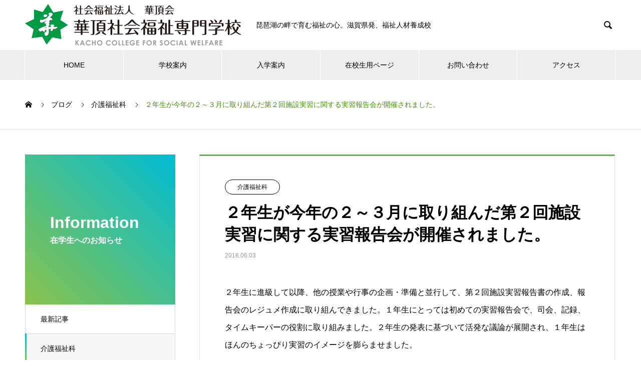

--- FILE ---
content_type: text/html; charset=UTF-8
request_url: https://kacho-fukushi.ac.jp/2016/06/03/%EF%BC%92%E5%B9%B4%E7%94%9F%E3%81%8C%E4%BB%8A%E5%B9%B4%E3%81%AE%EF%BC%92%EF%BD%9E%EF%BC%93%E6%9C%88%E3%81%AB%E5%8F%96%E3%82%8A%E7%B5%84%E3%82%93%E3%81%A0%E7%AC%AC%EF%BC%92%E5%9B%9E%E6%96%BD%E8%A8%AD/
body_size: 9414
content:

<!DOCTYPE html>
<html lang="ja" prefix="og: http://ogp.me/ns#">
<head>
<meta charset="UTF-8">
  <meta name="viewport" content="width=device-width, initial-scale=1">
  <meta name="description" content="２年生に進級して以降、他の授業や行事の企画・準備と並行して、第２回施設実習報告書の作成、報告会のレジュメ作成に取り組んできました。１年生にとっては初めての実習報告会で、司会、記録、タイムキーパーの役割に取り組みました。">
  <title>２年生が今年の２～３月に取り組んだ第２回施設実習に関する実習報告会が開催されました。 &#8211; 華頂社会福祉専門学校 公式ホームページ</title>
<meta name='robots' content='max-image-preview:large' />
<link rel='dns-prefetch' href='//s.w.org' />
<link rel="alternate" type="application/rss+xml" title="華頂社会福祉専門学校 公式ホームページ &raquo; フィード" href="https://kacho-fukushi.ac.jp/feed/" />
<link rel="alternate" type="application/rss+xml" title="華頂社会福祉専門学校 公式ホームページ &raquo; コメントフィード" href="https://kacho-fukushi.ac.jp/comments/feed/" />
<link rel="alternate" type="application/rss+xml" title="華頂社会福祉専門学校 公式ホームページ &raquo; ２年生が今年の２～３月に取り組んだ第２回施設実習に関する実習報告会が開催されました。 のコメントのフィード" href="https://kacho-fukushi.ac.jp/2016/06/03/%ef%bc%92%e5%b9%b4%e7%94%9f%e3%81%8c%e4%bb%8a%e5%b9%b4%e3%81%ae%ef%bc%92%ef%bd%9e%ef%bc%93%e6%9c%88%e3%81%ab%e5%8f%96%e3%82%8a%e7%b5%84%e3%82%93%e3%81%a0%e7%ac%ac%ef%bc%92%e5%9b%9e%e6%96%bd%e8%a8%ad/feed/" />
		<script type="text/javascript">
			window._wpemojiSettings = {"baseUrl":"https:\/\/s.w.org\/images\/core\/emoji\/13.1.0\/72x72\/","ext":".png","svgUrl":"https:\/\/s.w.org\/images\/core\/emoji\/13.1.0\/svg\/","svgExt":".svg","source":{"concatemoji":"https:\/\/kacho-fukushi.ac.jp\/wp\/wp-includes\/js\/wp-emoji-release.min.js?ver=5.8.12"}};
			!function(e,a,t){var n,r,o,i=a.createElement("canvas"),p=i.getContext&&i.getContext("2d");function s(e,t){var a=String.fromCharCode;p.clearRect(0,0,i.width,i.height),p.fillText(a.apply(this,e),0,0);e=i.toDataURL();return p.clearRect(0,0,i.width,i.height),p.fillText(a.apply(this,t),0,0),e===i.toDataURL()}function c(e){var t=a.createElement("script");t.src=e,t.defer=t.type="text/javascript",a.getElementsByTagName("head")[0].appendChild(t)}for(o=Array("flag","emoji"),t.supports={everything:!0,everythingExceptFlag:!0},r=0;r<o.length;r++)t.supports[o[r]]=function(e){if(!p||!p.fillText)return!1;switch(p.textBaseline="top",p.font="600 32px Arial",e){case"flag":return s([127987,65039,8205,9895,65039],[127987,65039,8203,9895,65039])?!1:!s([55356,56826,55356,56819],[55356,56826,8203,55356,56819])&&!s([55356,57332,56128,56423,56128,56418,56128,56421,56128,56430,56128,56423,56128,56447],[55356,57332,8203,56128,56423,8203,56128,56418,8203,56128,56421,8203,56128,56430,8203,56128,56423,8203,56128,56447]);case"emoji":return!s([10084,65039,8205,55357,56613],[10084,65039,8203,55357,56613])}return!1}(o[r]),t.supports.everything=t.supports.everything&&t.supports[o[r]],"flag"!==o[r]&&(t.supports.everythingExceptFlag=t.supports.everythingExceptFlag&&t.supports[o[r]]);t.supports.everythingExceptFlag=t.supports.everythingExceptFlag&&!t.supports.flag,t.DOMReady=!1,t.readyCallback=function(){t.DOMReady=!0},t.supports.everything||(n=function(){t.readyCallback()},a.addEventListener?(a.addEventListener("DOMContentLoaded",n,!1),e.addEventListener("load",n,!1)):(e.attachEvent("onload",n),a.attachEvent("onreadystatechange",function(){"complete"===a.readyState&&t.readyCallback()})),(n=t.source||{}).concatemoji?c(n.concatemoji):n.wpemoji&&n.twemoji&&(c(n.twemoji),c(n.wpemoji)))}(window,document,window._wpemojiSettings);
		</script>
		<style type="text/css">
img.wp-smiley,
img.emoji {
	display: inline !important;
	border: none !important;
	box-shadow: none !important;
	height: 1em !important;
	width: 1em !important;
	margin: 0 .07em !important;
	vertical-align: -0.1em !important;
	background: none !important;
	padding: 0 !important;
}
</style>
	<link rel='stylesheet' id='wp-block-library-css'  href='https://kacho-fukushi.ac.jp/wp/wp-includes/css/dist/block-library/style.min.css?ver=5.8.12' type='text/css' media='all' />
<link rel='stylesheet' id='contact-form-7-css'  href='https://kacho-fukushi.ac.jp/wp/wp-content/plugins/contact-form-7/includes/css/styles.css?ver=5.5.1' type='text/css' media='all' />
<link rel='stylesheet' id='tcd-maps-css'  href='https://kacho-fukushi.ac.jp/wp/wp-content/plugins/tcd-google-maps/admin.css?ver=5.8.12' type='text/css' media='all' />
<link rel='stylesheet' id='dlm-frontend-css'  href='https://kacho-fukushi.ac.jp/wp/wp-content/plugins/download-monitor/assets/css/frontend.css?ver=5.8.12' type='text/css' media='all' />
<link rel='stylesheet' id='fancybox-css'  href='https://kacho-fukushi.ac.jp/wp/wp-content/plugins/easy-fancybox/css/jquery.fancybox.min.css?ver=1.3.24' type='text/css' media='screen' />
<link rel='stylesheet' id='nano-style-css'  href='https://kacho-fukushi.ac.jp/wp/wp-content/themes/nano_tcd065/style.css?ver=1.4.3' type='text/css' media='all' />
<script type='text/javascript' src='https://kacho-fukushi.ac.jp/wp/wp-includes/js/jquery/jquery.min.js?ver=3.6.0' id='jquery-core-js'></script>
<script type='text/javascript' src='https://kacho-fukushi.ac.jp/wp/wp-includes/js/jquery/jquery-migrate.min.js?ver=3.3.2' id='jquery-migrate-js'></script>
<link rel="https://api.w.org/" href="https://kacho-fukushi.ac.jp/wp-json/" /><link rel="alternate" type="application/json" href="https://kacho-fukushi.ac.jp/wp-json/wp/v2/posts/103" /><link rel="canonical" href="https://kacho-fukushi.ac.jp/2016/06/03/%ef%bc%92%e5%b9%b4%e7%94%9f%e3%81%8c%e4%bb%8a%e5%b9%b4%e3%81%ae%ef%bc%92%ef%bd%9e%ef%bc%93%e6%9c%88%e3%81%ab%e5%8f%96%e3%82%8a%e7%b5%84%e3%82%93%e3%81%a0%e7%ac%ac%ef%bc%92%e5%9b%9e%e6%96%bd%e8%a8%ad/" />
<link rel='shortlink' href='https://kacho-fukushi.ac.jp/?p=103' />
<link rel="alternate" type="application/json+oembed" href="https://kacho-fukushi.ac.jp/wp-json/oembed/1.0/embed?url=https%3A%2F%2Fkacho-fukushi.ac.jp%2F2016%2F06%2F03%2F%25ef%25bc%2592%25e5%25b9%25b4%25e7%2594%259f%25e3%2581%258c%25e4%25bb%258a%25e5%25b9%25b4%25e3%2581%25ae%25ef%25bc%2592%25ef%25bd%259e%25ef%25bc%2593%25e6%259c%2588%25e3%2581%25ab%25e5%258f%2596%25e3%2582%258a%25e7%25b5%2584%25e3%2582%2593%25e3%2581%25a0%25e7%25ac%25ac%25ef%25bc%2592%25e5%259b%259e%25e6%2596%25bd%25e8%25a8%25ad%2F" />
<link rel="alternate" type="text/xml+oembed" href="https://kacho-fukushi.ac.jp/wp-json/oembed/1.0/embed?url=https%3A%2F%2Fkacho-fukushi.ac.jp%2F2016%2F06%2F03%2F%25ef%25bc%2592%25e5%25b9%25b4%25e7%2594%259f%25e3%2581%258c%25e4%25bb%258a%25e5%25b9%25b4%25e3%2581%25ae%25ef%25bc%2592%25ef%25bd%259e%25ef%25bc%2593%25e6%259c%2588%25e3%2581%25ab%25e5%258f%2596%25e3%2582%258a%25e7%25b5%2584%25e3%2582%2593%25e3%2581%25a0%25e7%25ac%25ac%25ef%25bc%2592%25e5%259b%259e%25e6%2596%25bd%25e8%25a8%25ad%2F&#038;format=xml" />
<!-- Favicon Rotator -->
<link rel="shortcut icon" href="https://kacho-fukushi.ac.jp/wp/wp-content/uploads/2021/10/favicon.ico" />
<!-- End Favicon Rotator -->
<style>
.c-comment__form-submit:hover,.p-cb__item-btn a,.c-pw__btn,.p-readmore__btn:hover,.p-page-links a:hover span,.p-page-links > span,.p-pager a:hover,.p-pager span,.p-pagetop:focus,.p-pagetop:hover,.p-widget__title{background: #419100}.p-breadcrumb__item{color: #419100}.widget_nav_menu a:hover,.p-article02 a:hover .p-article02__title{color: #00ad68}.p-entry__body a{color: #38a000}body{font-family: "Segoe UI", Verdana, "游ゴシック", YuGothic, "Hiragino Kaku Gothic ProN", Meiryo, sans-serif}.c-logo,.p-page-header__title,.p-banner__title,.p-cover__title,.p-archive-header__title,.p-article05__title,.p-article09__title,.p-cb__item-title,.p-article11__title,.p-article12__title,.p-index-content01__title,.p-header-content__title,.p-megamenu01__item-list > li > a,.p-article13__title,.p-megamenu02__title,.p-cover__header-title{font-family: "Segoe UI", Verdana, "游ゴシック", YuGothic, "Hiragino Kaku Gothic ProN", Meiryo, sans-serif}.p-hover-effect--type1:hover img{-webkit-transform: scale(1);transform: scale(1)}.p-blog__title{color: #000000;font-size: 28px}.p-cat--2{color: ;border: 1px solid }.p-cat--4{color: ;border: 1px solid }.p-cat--3{color: ;border: 1px solid }.p-cat--5{color: ;border: 1px solid }.p-cat--1{color: ;border: 1px solid }.p-cat--6{color: #20b2c9;border: 1px solid #20b2c9}.p-cat--7{color: #dd9933;border: 1px solid #dd9933}.p-cat--8{color: #65b738;border: 1px solid #65b738}.p-cat--26{color: #000000;border: 1px solid #000000}.p-article04:hover a .p-article04__title{color: #81d742}.p-article06__content{border-left: 4px solid #70c43c}.p-article06__title a:hover{color: #70c43c}.p-article06__cat:hover{background: #70c43c}.l-header{background: #ffffff}.l-header--fixed.is-active{background: #ffffff}.l-header__desc{color: #000000;font-size: 14px}.l-header__nav{background: #eeeeee}.p-global-nav > li > a,.p-menu-btn{color: #000000}.p-global-nav > li > a:hover,.p-global-nav > .current-menu-item > a{background: #93a000;color: #ffffff}.p-global-nav .sub-menu a{background: #d90000;color: #ffffff}.p-global-nav .sub-menu a:hover{background: #93a000;color: #ffffff}.p-global-nav .menu-item-has-children > a > .p-global-nav__toggle::before{border-color: #000000}.p-megamenu02::before{background: #69af36}.p-megamenu02__list a:hover .p-article13__title{color: #69af36}.p-footer-banners{background: #f4f4f4}.p-info{background: #ffffff;color: #000000}.p-info__logo{font-size: 40px}.p-info__desc{color: #000000;font-size: 14px}.p-footer-widgets{background: #ffffff;color: #000000}.p-footer-widget__title{color: #4cc93e}.p-footer-nav{background: #ffffff;color: #000000}.p-footer-nav a{color: #000000}.p-footer-nav a:hover{color: #000000}.p-copyright{background: #d90000}.p-blog__title,.p-entry,.p-headline,.p-cat-list__title{border-top: 3px solid #4fbf3b}.p-works-entry__header{border-bottom: 3px solid #4fbf3b}.p-article01 a:hover .p-article01__title,.p-article03 a:hover .p-article03__title,.p-article05__link,.p-article08__title a:hover,.p-article09__link,.p-article07 a:hover .p-article07__title,.p-article10 a:hover .p-article10__title{color: #4fbf3b}.p-page-header,.p-list__item a::before,.p-cover__header,.p-works-entry__cat:hover,.p-service-cat-header{background: #4fbf3b}.p-page-header__title,.p-cover__header-title{color: #ffffff;font-size: 32px}.p-page-header__sub,.p-cover__header-sub{color: #ffffff;font-size: 16px}.p-entry__title{font-size: 32px}.p-entry__body{font-size: 16px}@media screen and (max-width: 767px) {.p-blog__title{font-size: 24px}.p-list .is-current > a{color: #4fbf3b}.p-entry__title{font-size: 20px}.p-entry__body{font-size: 14px}}@media screen and (max-width: 1199px) {.p-global-nav > li > a,.p-global-nav > li > a:hover{background: #ffffff;color: #000000}}@media screen and (max-width: 991px) {.p-page-header__title,.p-cover__header-title{font-size: 22px}.p-page-header__sub,.p-cover__header-sub{font-size: 14px}}.c-load--type1 { border: 3px solid rgba(65, 145, 0, 0.2); border-top-color: #419100; }
/*アクセス解析*/
#acc{
	display:none;
}
</style>
		<style type="text/css" id="wp-custom-css">
			.p-copyright,.p-index-content06 .p-btn a {
    background: linear-gradient(
45deg, #8bc34a, #00bcd4);
}

.p-index-content06 .p-btn a: hover{background:green;}

/*newsヘッダー*/

.p-page-header, .p-list__item a::before, .p-cover__header, .p-works-entry__cat:hover, .p-service-cat-header {
    background: linear-gradient(
45deg, #8bc34a, #00bcd4);
}
section.bg-p{background:#f7986b7a;}

.p-global-nav .sub-menu a{background:green;}
.p-global-nav > li > a:hover, .p-global-nav > .current-menu-item > a,.p-news-tab-list__tabs-item.is-active a, .p-index-content02 .p-btn a,.p-index-content03 .p-btn a, .p-news-tab-list__tabs-item a:hover{  background: linear-gradient(
45deg, #8bc34a, #00bcd4);border-color:#fff;}

.p-index-content03 .p-btn a:hover,.p-index-content02 .p-btn a:hover{background-color:green;}		</style>
		<!-- Google tag (gtag.js) -->
<script async src="https://www.googletagmanager.com/gtag/js?id=G-4XTRRKH0E8"></script>
<script>
  window.dataLayer = window.dataLayer || [];
  function gtag(){dataLayer.push(arguments);}
  gtag('js', new Date());
  gtag('config', 'G-4XTRRKH0E8');
</script>
<link rel="apple-touch-icon" href="http://kacho-fukushi.ac.jp/wp/wp-content/uploads/2021/10/apple-touch-icon-1.png" sizes="180x180">
<link rel="icon" type="image/png" href="http://kacho-fukushi.ac.jp/wp/wp-content/uploads/2021/10/android-touch-icon.png">
</head>
<body class="post-template-default single single-post postid-103 single-format-standard">

  <div id="site_loader_overlay">
  <div id="site_loader_animation" class="c-load--type1">
      </div>
</div>

  <header id="js-header" class="l-header">
    <div class="l-header__inner l-inner">

      <div class="l-header__logo c-logo">
    <a href="https://kacho-fukushi.ac.jp/">
    <img src="https://kacho-fukushi.ac.jp/wp/wp-content/uploads/2021/10/logo-1.png" alt="華頂社会福祉専門学校 公式ホームページ" width="431">
  </a>
  </div>

      <p class="l-header__desc">琵琶湖の畔で育む福祉の心。滋賀県発、福祉人材養成校</p>

            <form id="js-header__form" role="search" method="get" class="l-header__form" action="https://kacho-fukushi.ac.jp/" _lpchecked="1">
		    <input id="js-header__form-input" class="l-header__form-input" type="text" value="" name="s" tabindex="-1">
        <button id="js-header__form-close" class="l-header__form-close p-close-btn" aria-hidden="true" type="button">閉じる</button>
      </form>
      <button id="js-header__search" class="l-header__search" aria-hidden="true">&#xe915;</button>
      
   
    </div>
    <button id="js-menu-btn" class="p-menu-btn c-menu-btn"></button>
    <nav id="js-header__nav" class="l-header__nav">
      <ul id="js-global-nav" class="p-global-nav l-inner"><li id="menu-item-2011" class="menu-item menu-item-type-custom menu-item-object-custom menu-item-home menu-item-2011"><a href="http://kacho-fukushi.ac.jp/">HOME<span class="p-global-nav__toggle"></span></a></li>
<li id="menu-item-1975" class="menu-item menu-item-type-post_type menu-item-object-page menu-item-has-children menu-item-1975"><a href="https://kacho-fukushi.ac.jp/school_guide/">学校案内<span class="p-global-nav__toggle"></span></a>
<ul class="sub-menu">
	<li id="menu-item-1977" class="menu-item menu-item-type-post_type menu-item-object-page menu-item-1977"><a href="https://kacho-fukushi.ac.jp/kaigofukushi/">介護福祉科<span class="p-global-nav__toggle"></span></a></li>
	<li id="menu-item-1986" class="menu-item menu-item-type-post_type menu-item-object-page menu-item-1986"><a href="https://kacho-fukushi.ac.jp/syakaifukushi/">社会福祉科<span class="p-global-nav__toggle"></span></a></li>
	<li id="menu-item-2891" class="menu-item menu-item-type-post_type menu-item-object-page menu-item-2891"><a href="https://kacho-fukushi.ac.jp/others/">その他の受講<span class="p-global-nav__toggle"></span></a></li>
</ul>
</li>
<li id="menu-item-1976" class="menu-item menu-item-type-post_type menu-item-object-page menu-item-1976"><a href="https://kacho-fukushi.ac.jp/%e5%85%a5%e5%ad%a6%e6%a1%88%e5%86%85/">入学案内<span class="p-global-nav__toggle"></span></a></li>
<li id="menu-item-3307" class="menu-item menu-item-type-post_type menu-item-object-page menu-item-has-children menu-item-3307"><a href="https://kacho-fukushi.ac.jp/%e5%9c%a8%e6%a0%a1%e7%94%9f%e3%83%9a%e3%83%bc%e3%82%b8/">在校生用ページ<span class="p-global-nav__toggle"></span></a>
<ul class="sub-menu">
	<li id="menu-item-3308" class="menu-item menu-item-type-post_type menu-item-object-page menu-item-3308"><a href="https://kacho-fukushi.ac.jp/%e5%9c%a8%e6%a0%a1%e7%94%9f%e7%94%a8%e6%9b%b8%e5%bc%8f%e3%83%80%e3%82%a6%e3%83%b3%e3%83%ad%e3%83%bc%e3%83%89/">書式ダウンロード<span class="p-global-nav__toggle"></span></a></li>
	<li id="menu-item-1973" class="menu-item menu-item-type-post_type menu-item-object-page current_page_parent menu-item-1973"><a href="https://kacho-fukushi.ac.jp/%e5%9c%a8%e6%a0%a1%e7%94%9f%e3%81%ae%e6%96%b9%e3%81%b8/">在校生の方へ<span class="p-global-nav__toggle"></span></a></li>
</ul>
</li>
<li id="menu-item-2398" class="menu-item menu-item-type-post_type menu-item-object-page menu-item-2398"><a href="https://kacho-fukushi.ac.jp/contact/">お問い合わせ<span class="p-global-nav__toggle"></span></a></li>
<li id="menu-item-1980" class="menu-item menu-item-type-post_type menu-item-object-page menu-item-1980"><a href="https://kacho-fukushi.ac.jp/access/">アクセス<span class="p-global-nav__toggle"></span></a></li>
</ul>      <button id="js-header__nav-close" class="l-header__nav-close p-close-btn">閉じる</button>
    </nav>

    
  </header>
  <main class="l-main">

<ol class="p-breadcrumb c-breadcrumb l-inner" itemscope itemtype="http://schema.org/BreadcrumbList">
<li class="p-breadcrumb__item c-breadcrumb__item c-breadcrumb__item--home" itemprop="itemListElement" itemscope itemtype="http://schema.org/ListItem"><a href="https://kacho-fukushi.ac.jp/" itemprop="item"><span itemprop="name">HOME</span></a><meta itemprop="position" content="1"></li>
<li class="p-breadcrumb__item c-breadcrumb__item" itemprop="itemListElement" itemscope itemtype="http://schema.org/ListItem"><a href="https://kacho-fukushi.ac.jp/%e5%9c%a8%e6%a0%a1%e7%94%9f%e3%81%ae%e6%96%b9%e3%81%b8/" itemprop="item"><span itemprop="name">ブログ</span></a><meta itemprop="position" content="2"></li>
<li class="p-breadcrumb__item c-breadcrumb__item" itemprop="itemListElement" itemscope itemtype="http://schema.org/ListItem"><a href="https://kacho-fukushi.ac.jp/category/kaigofukushi/" itemprop="item"><span itemprop="name">介護福祉科</span></a><meta itemprop="position" content="3"></li>
<li class="p-breadcrumb__item c-breadcrumb__item" itemprop="itemListElement" itemscope itemtype="http://schema.org/ListItem"><span itemprop="name">２年生が今年の２～３月に取り組んだ第２回施設実習に関する実習報告会が開催されました。</span><meta itemprop="position" content="4"></li>
</ol>

<div class="l-contents l-contents--grid">

  <div class="l-contents__inner l-inner">

    <header class="l-page-header">
  <div class="p-page-header">
    <h1 class="p-page-header__title">Information</h1>
    <p class="p-page-header__sub">在学生へのお知らせ</p>
  </div>
  <ul id="js-list" class="p-list">
<li class="p-list__item"><a href="https://kacho-fukushi.ac.jp/%e5%9c%a8%e6%a0%a1%e7%94%9f%e3%81%ae%e6%96%b9%e3%81%b8/">最新記事</a></li><li class="p-list__item is-current is-parent"><a href="https://kacho-fukushi.ac.jp/category/kaigofukushi/">介護福祉科</a></li><li class="p-list__item"><a href="https://kacho-fukushi.ac.jp/category/syakaifukushi/">社会福祉科</a></li><li class="p-list__item"><a href="https://kacho-fukushi.ac.jp/category/jitsumusya/">実務者研修科</a></li><li class="p-list__item"><a href="https://kacho-fukushi.ac.jp/category/%e5%88%9d%e4%bb%bb%e8%80%85%e7%a0%94%e4%bf%ae%e9%a4%8a%e6%88%90%e7%a7%91/">初任者研修養成科</a></li><li class="p-list__item"><a href="https://kacho-fukushi.ac.jp/category/other/">その他</a></li></ul>
</header>

    <div class="l-primary">

            <article class="p-entry">

        <div class="p-entry__inner">

  	      <header class="p-entry__header">

                        <a class="p-entry__cat p-cat p-cat--2" href="https://kacho-fukushi.ac.jp/category/kaigofukushi/">介護福祉科</a>
            
            <h1 class="p-entry__title">２年生が今年の２～３月に取り組んだ第２回施設実習に関する実習報告会が開催されました。</h1>

                        <time class="p-entry__date" datetime="2016-06-03">2016.06.03</time>
            
          </header>

<!--
            	      <div class="p-entry__img p-entry__img--lg">
            <img width="1280" height="720" src="https://kacho-fukushi.ac.jp/wp/wp-content/uploads/2021/10/no_image.png" class="attachment-full default-featured-img" alt="" loading="lazy" srcset="https://kacho-fukushi.ac.jp/wp/wp-content/uploads/2021/10/no_image.png 1280w, https://kacho-fukushi.ac.jp/wp/wp-content/uploads/2021/10/no_image-300x169.png 300w, https://kacho-fukushi.ac.jp/wp/wp-content/uploads/2021/10/no_image-1024x576.png 1024w, https://kacho-fukushi.ac.jp/wp/wp-content/uploads/2021/10/no_image-768x432.png 768w" sizes="(max-width: 1280px) 100vw, 1280px" />          </div>
          -->
          <div class="p-entry__body">
          <p>２年生に進級して以降、他の授業や行事の企画・準備と並行して、第２回施設実習報告書の作成、報告会のレジュメ作成に取り組んできました。１年生にとっては初めての実習報告会で、司会、記録、タイムキーパーの役割に取り組みました。２年生の発表に基づいて活発な議論が展開され、１年生はほんのちょっぴり実習のイメージを膨らませました。</p>
          </div>

          
          
<ul class="p-entry__meta-box c-meta-box u-clearfix">
	<li class="c-meta-box__item c-meta-box__item--author">投稿者: <a href="https://kacho-fukushi.ac.jp/author/user/" title="user の投稿" rel="author">user</a></li><li class="c-meta-box__item c-meta-box__item--category"><a href="https://kacho-fukushi.ac.jp/category/kaigofukushi/" rel="category tag">介護福祉科</a></li></ul>

          			    <ul class="p-nav01 c-nav01 u-clearfix">
			    	<li class="p-nav01__item--prev p-nav01__item c-nav01__item c-nav01__item--prev"><a href="https://kacho-fukushi.ac.jp/2016/05/31/%e5%ad%a6%e6%a0%a1%e3%81%ae%e6%b6%88%e9%98%b2%e8%a8%93%e7%b7%b4%e3%81%ab%e5%8f%82%e5%8a%a0%e3%81%97%e3%81%be%e3%81%97%e3%81%9f%e3%80%82/" data-prev="前の記事"><span>学校の消防訓練に参加しました。</span></a></li>
			    	<li class="p-nav01__item--next p-nav01__item c-nav01__item c-nav01__item--next"><a href="https://kacho-fukushi.ac.jp/2016/06/04/%ef%bc%96%e6%9c%88%e3%81%af%e8%a1%8c%e4%ba%8b%e3%81%8c%e3%81%84%e3%81%a3%e3%81%b1%e3%81%84%e3%80%82/" data-next="次の記事"><span>６月は行事がいっぱい。</span></a></li>
			    </ul>
          
  	    </div>
      </article>
      
      
      
            <section>
        <h2 class="p-headline">関連記事</h2>
  	  	<div class="p-entry__related">

                    <article class="p-entry__related-item p-article03">
            <a href="https://kacho-fukushi.ac.jp/2019/05/20/%e2%97%8f%e3%82%aa%e3%83%bc%e3%83%97%e3%83%b3%e3%82%ad%e3%83%a3%e3%83%b3%e3%83%91%e3%82%b9%e3%83%bb%e5%85%a5%e8%a9%a6%e6%97%a5%e7%a8%8b/" class="p-hover-effect--type1">
              <div class="p-article03__img">
                <img width="520" height="312" src="https://kacho-fukushi.ac.jp/wp/wp-content/uploads/2021/10/no_image-520x312.png" class="attachment-size6 default-featured-img" alt="" loading="lazy" />              </div>
              <h3 class="p-article03__title">●オープンキャンパス・入試日程</h3>
            </a>
          </article>
                    <article class="p-entry__related-item p-article03">
            <a href="https://kacho-fukushi.ac.jp/2019/11/05/%e2%97%8f%e4%bb%8b%e8%ad%b7%e3%83%ad%e3%83%9c%e3%83%83%e3%83%88%e3%81%8c%e3%82%84%e3%81%a3%e3%81%a6%e3%81%8d%e3%81%be%e3%81%99/" class="p-hover-effect--type1">
              <div class="p-article03__img">
                <img width="520" height="312" src="https://kacho-fukushi.ac.jp/wp/wp-content/uploads/2021/10/no_image-520x312.png" class="attachment-size6 default-featured-img" alt="" loading="lazy" />              </div>
              <h3 class="p-article03__title">●介護ロボットがやってきます</h3>
            </a>
          </article>
                    <article class="p-entry__related-item p-article03">
            <a href="https://kacho-fukushi.ac.jp/2017/07/12/%e2%98%86%e3%82%aa%e3%83%bc%e3%83%97%e3%83%b3%e3%82%ad%e3%83%a3%e3%83%b3%e3%83%91%e3%82%b9%e5%a7%8b%e3%81%be%e3%82%8a%e3%81%be%e3%81%99%e2%98%86/" class="p-hover-effect--type1">
              <div class="p-article03__img">
                <img width="520" height="312" src="https://kacho-fukushi.ac.jp/wp/wp-content/uploads/2021/10/no_image-520x312.png" class="attachment-size6 default-featured-img" alt="" loading="lazy" />              </div>
              <h3 class="p-article03__title">☆オープンキャンパス始まります☆</h3>
            </a>
          </article>
                    <article class="p-entry__related-item p-article03">
            <a href="https://kacho-fukushi.ac.jp/2020/09/25/%e2%97%8f%e5%b1%85%e5%ae%85%e5%ae%9f%e7%bf%92%e5%a0%b1%e5%91%8a%e4%bc%9a/" class="p-hover-effect--type1">
              <div class="p-article03__img">
                <img width="520" height="312" src="https://kacho-fukushi.ac.jp/wp/wp-content/uploads/2021/10/no_image-520x312.png" class="attachment-size6 default-featured-img" alt="" loading="lazy" />              </div>
              <h3 class="p-article03__title">●居宅実習報告会</h3>
            </a>
          </article>
                    <article class="p-entry__related-item p-article03">
            <a href="https://kacho-fukushi.ac.jp/2020/01/04/%e2%97%8f%e8%ac%b9%e8%b3%80%e6%96%b0%e5%b9%b4/" class="p-hover-effect--type1">
              <div class="p-article03__img">
                <img width="520" height="312" src="https://kacho-fukushi.ac.jp/wp/wp-content/uploads/2021/10/no_image-520x312.png" class="attachment-size6 default-featured-img" alt="" loading="lazy" />              </div>
              <h3 class="p-article03__title">●謹賀新年</h3>
            </a>
          </article>
                    <article class="p-entry__related-item p-article03">
            <a href="https://kacho-fukushi.ac.jp/2020/08/29/%e2%97%8f%e3%82%aa%e3%83%bc%e3%83%97%e3%83%b3%e3%82%ad%e3%83%a3%e3%83%b3%e3%83%91%e3%82%b9/" class="p-hover-effect--type1">
              <div class="p-article03__img">
                <img width="520" height="312" src="https://kacho-fukushi.ac.jp/wp/wp-content/uploads/2021/10/no_image-520x312.png" class="attachment-size6 default-featured-img" alt="" loading="lazy" />              </div>
              <h3 class="p-article03__title">●オープンキャンパス</h3>
            </a>
          </article>
          
        </div>
      </section>
      
    </div><!-- /.l-primary -->

    <div class="l-secondary">
</div><!-- /.l-secondary -->

  </div>
</div>

  </main>
  <footer class="l-footer">

        <div class="p-footer-banners">
      <ul class="p-footer-banners__list l-inner">

        <li class="p-footer-banners__list-item p-banner p-banner--lg"><a href="https://fukuju-sou.com/fukuju/"><div class="p-banner__content" style="background: linear-gradient(to right, rgba(10,10,10, 0.75) 0%, transparent 75%);"><p>介護老人福祉施設　福寿荘</p></div><img width="740" height="280" src="https://kacho-fukushi.ac.jp/wp/wp-content/uploads/2021/10/アートボード3-740x280.png" class="attachment-size5 size-size5" alt="" loading="lazy" srcset="https://kacho-fukushi.ac.jp/wp/wp-content/uploads/2021/10/アートボード3.png 740w, https://kacho-fukushi.ac.jp/wp/wp-content/uploads/2021/10/アートボード3-300x114.png 300w" sizes="(max-width: 740px) 100vw, 740px" /></a></li><li class="p-footer-banners__list-item p-banner p-banner--lg"><a href="https://fukuju-sou.com/harutop.htm"><div class="p-banner__content" style="background: linear-gradient(to right, rgba(10,10,10, 0.75) 0%, transparent 75%);"><p>グループホーム　はるか</p></div><img width="740" height="280" src="https://kacho-fukushi.ac.jp/wp/wp-content/uploads/2021/10/アートボード-1-1-740x280.png" class="attachment-size5 size-size5" alt="" loading="lazy" srcset="https://kacho-fukushi.ac.jp/wp/wp-content/uploads/2021/10/アートボード-1-1.png 740w, https://kacho-fukushi.ac.jp/wp/wp-content/uploads/2021/10/アートボード-1-1-300x114.png 300w" sizes="(max-width: 740px) 100vw, 740px" /></a></li><li class="p-footer-banners__list-item p-banner p-banner--lg"><a href="https://fukuju-sou.com/seikatop.htm"><div class="p-banner__content" style="background: linear-gradient(to right, rgba(10,10,10, 0.75) 0%, transparent 75%);"><p>グループホーム　せいか</p></div><img width="740" height="280" src="https://kacho-fukushi.ac.jp/wp/wp-content/uploads/2021/10/アートボード-2-740x280.png" class="attachment-size5 size-size5" alt="" loading="lazy" srcset="https://kacho-fukushi.ac.jp/wp/wp-content/uploads/2021/10/アートボード-2.png 740w, https://kacho-fukushi.ac.jp/wp/wp-content/uploads/2021/10/アートボード-2-300x114.png 300w" sizes="(max-width: 740px) 100vw, 740px" /></a></li>
      </ul>
    </div>
    
    <div class="p-info">
      <div class="p-info__inner l-inner">

        <div class="p-info__logo c-logo">
    <a href="https://kacho-fukushi.ac.jp/">
  <img src="https://kacho-fukushi.ac.jp/wp/wp-content/uploads/2021/10/logo-1.png" alt="華頂社会福祉専門学校 公式ホームページ" width="215.5">
  </a>
  </div>

        <p class="p-info__desc">〒520-2144 滋賀県大津市大萱6-4-10</p>

	      <ul class="p-social-nav">
                                                            	      </ul>
      </div>
    </div>
        <ul id="menu-%e3%83%95%e3%83%83%e3%82%bf%e3%83%bc%e3%83%a1%e3%83%8b%e3%83%a5%e3%83%bc" class="p-footer-nav"><li id="menu-item-2835" class="menu-item menu-item-type-post_type menu-item-object-page menu-item-home menu-item-2835"><a href="https://kacho-fukushi.ac.jp/">HOME</a></li>
<li id="menu-item-1987" class="menu-item menu-item-type-post_type menu-item-object-page menu-item-1987"><a href="https://kacho-fukushi.ac.jp/school_guide/">学校案内</a></li>
<li id="menu-item-1993" class="menu-item menu-item-type-post_type menu-item-object-page menu-item-1993"><a href="https://kacho-fukushi.ac.jp/kaigofukushi/">介護福祉科</a></li>
<li id="menu-item-1992" class="menu-item menu-item-type-post_type menu-item-object-page menu-item-1992"><a href="https://kacho-fukushi.ac.jp/syakaifukushi/">社会福祉科</a></li>
<li id="menu-item-4084" class="menu-item menu-item-type-custom menu-item-object-custom menu-item-4084"><a href="https://kacho-fukushi.ac.jp/2022-jitsumusya/">実務者研修科</a></li>
<li id="menu-item-2836" class="menu-item menu-item-type-post_type menu-item-object-page current_page_parent menu-item-2836"><a href="https://kacho-fukushi.ac.jp/%e5%9c%a8%e6%a0%a1%e7%94%9f%e3%81%ae%e6%96%b9%e3%81%b8/">在校生の方へ</a></li>
<li id="menu-item-2837" class="menu-item menu-item-type-post_type menu-item-object-page menu-item-2837"><a href="https://kacho-fukushi.ac.jp/access/">アクセス</a></li>
<li id="menu-item-2834" class="menu-item menu-item-type-post_type menu-item-object-page menu-item-2834"><a href="https://kacho-fukushi.ac.jp/contact/">お問い合わせ</a></li>
<li id="menu-item-3859" class="menu-item menu-item-type-custom menu-item-object-custom menu-item-3859"><a target="_blank" rel="noopener" href="https://kacho-fukushi.ac.jp/wp/wp-content/uploads/2025/06/学校評価報告書2024.pdf">情報公開</a></li>
</ul>    <p class="p-copyright">
      <small>Copyright &copy; 華頂社会福祉専門学校 公式ホームページ All Rights Reserved.</small>
    </p>
    <div id="js-pagetop" class="p-pagetop"><a href="#"></a></div>
  </footer>
  <script type='text/javascript' src='https://kacho-fukushi.ac.jp/wp/wp-includes/js/dist/vendor/regenerator-runtime.min.js?ver=0.13.7' id='regenerator-runtime-js'></script>
<script type='text/javascript' src='https://kacho-fukushi.ac.jp/wp/wp-includes/js/dist/vendor/wp-polyfill.min.js?ver=3.15.0' id='wp-polyfill-js'></script>
<script type='text/javascript' id='contact-form-7-js-extra'>
/* <![CDATA[ */
var wpcf7 = {"api":{"root":"https:\/\/kacho-fukushi.ac.jp\/wp-json\/","namespace":"contact-form-7\/v1"}};
/* ]]> */
</script>
<script type='text/javascript' src='https://kacho-fukushi.ac.jp/wp/wp-content/plugins/contact-form-7/includes/js/index.js?ver=5.5.1' id='contact-form-7-js'></script>
<script type='text/javascript' src='https://kacho-fukushi.ac.jp/wp/wp-content/plugins/easy-fancybox/js/jquery.fancybox.min.js?ver=1.3.24' id='jquery-fancybox-js'></script>
<script type='text/javascript' id='jquery-fancybox-js-after'>
var fb_timeout, fb_opts={'overlayShow':true,'hideOnOverlayClick':true,'showCloseButton':true,'margin':20,'centerOnScroll':false,'enableEscapeButton':true,'autoScale':true };
if(typeof easy_fancybox_handler==='undefined'){
var easy_fancybox_handler=function(){
jQuery('.nofancybox,a.wp-block-file__button,a.pin-it-button,a[href*="pinterest.com/pin/create"],a[href*="facebook.com/share"],a[href*="twitter.com/share"]').addClass('nolightbox');
/* IMG */
var fb_IMG_select='a[href*=".jpg"]:not(.nolightbox,li.nolightbox>a),area[href*=".jpg"]:not(.nolightbox),a[href*=".jpeg"]:not(.nolightbox,li.nolightbox>a),area[href*=".jpeg"]:not(.nolightbox),a[href*=".png"]:not(.nolightbox,li.nolightbox>a),area[href*=".png"]:not(.nolightbox),a[href*=".webp"]:not(.nolightbox,li.nolightbox>a),area[href*=".webp"]:not(.nolightbox)';
jQuery(fb_IMG_select).addClass('fancybox image');
var fb_IMG_sections=jQuery('.gallery,.wp-block-gallery,.tiled-gallery,.wp-block-jetpack-tiled-gallery');
fb_IMG_sections.each(function(){jQuery(this).find(fb_IMG_select).attr('rel','gallery-'+fb_IMG_sections.index(this));});
jQuery('a.fancybox,area.fancybox,li.fancybox a').each(function(){jQuery(this).fancybox(jQuery.extend({},fb_opts,{'transitionIn':'elastic','easingIn':'easeOutBack','transitionOut':'elastic','easingOut':'easeInBack','opacity':false,'hideOnContentClick':false,'titleShow':true,'titlePosition':'over','titleFromAlt':true,'showNavArrows':true,'enableKeyboardNav':true,'cyclic':false}))});};
jQuery('a.fancybox-close').on('click',function(e){e.preventDefault();jQuery.fancybox.close()});
};
var easy_fancybox_auto=function(){setTimeout(function(){jQuery('#fancybox-auto').trigger('click')},1000);};
jQuery(easy_fancybox_handler);jQuery(document).on('post-load',easy_fancybox_handler);
jQuery(easy_fancybox_auto);
</script>
<script type='text/javascript' src='https://kacho-fukushi.ac.jp/wp/wp-content/plugins/easy-fancybox/js/jquery.easing.min.js?ver=1.4.1' id='jquery-easing-js'></script>
<script type='text/javascript' src='https://kacho-fukushi.ac.jp/wp/wp-content/themes/nano_tcd065/assets/js/bundle.js?ver=1.4.3' id='nano-bundle-js'></script>
<script type='text/javascript' src='https://kacho-fukushi.ac.jp/wp/wp-content/themes/nano_tcd065/assets/js/comment.js?ver=1.4.3' id='nano-comment-js'></script>
<script type='text/javascript' src='https://kacho-fukushi.ac.jp/wp/wp-content/themes/nano_tcd065/assets/js/jscript.js?ver=1.4.3' id='nano-lang-js'></script>
<script type='text/javascript' src='https://kacho-fukushi.ac.jp/wp/wp-includes/js/wp-embed.min.js?ver=5.8.12' id='wp-embed-js'></script>
<script>
(function($) {
  var initialized = false;
  var initialize = function() {
    if (initialized) return;
    initialized = true;

    $(document).trigger('js-initialized');
    $(window).trigger('resize').trigger('scroll');
  };

  	$(window).load(function() {
    setTimeout(initialize, 800);
		$('#site_loader_animation:not(:hidden, :animated)').delay(600).fadeOut(400);
		$('#site_loader_overlay:not(:hidden, :animated)').delay(900).fadeOut(800);
	});
	setTimeout(function(){
		setTimeout(initialize, 800);
		$('#site_loader_animation:not(:hidden, :animated)').delay(600).fadeOut(400);
		$('#site_loader_overlay:not(:hidden, :animated)').delay(900).fadeOut(800);
	}, 3000);

  
})(jQuery);
</script>
<div id="acc">
	<script type="text/javascript">
<!--
document.write("<img src='https://kacho-fukushi.ac.jp/acc/acclog.cgi?");
document.write("referrer="+document.referrer+"&");
document.write("width="+screen.width+"&");
document.write("height="+screen.height+"&");
document.write("color="+screen.colorDepth+"'>");
// -->
</script> 
</div>
</div>

</body>
</html>
